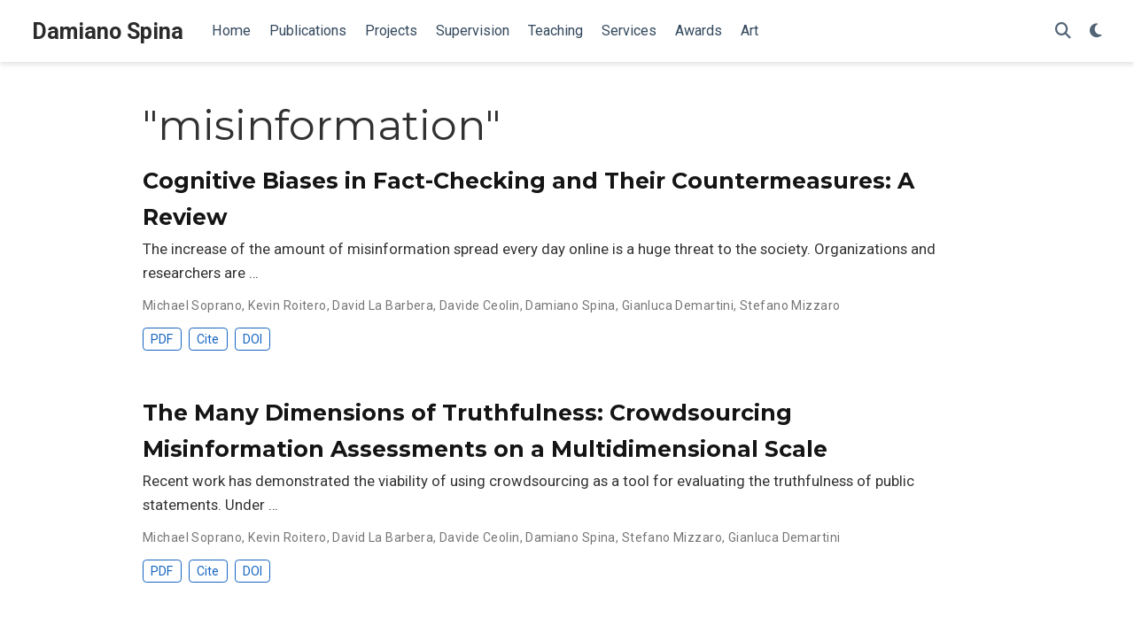

--- FILE ---
content_type: text/html; charset=UTF-8
request_url: https://www.damianospina.com/tag/misinformation/
body_size: 3534
content:
<!doctype html><html lang=en-us><head><meta charset=utf-8><meta name=viewport content="width=device-width,initial-scale=1"><meta http-equiv=x-ua-compatible content="IE=edge"><meta name=generator content="Wowchemy 5.9.0 for Hugo"><link rel=preconnect href=https://fonts.gstatic.com crossorigin><link rel=preload as=style href="https://fonts.googleapis.com/css2?family=Montserrat:wght@400;700&family=Roboto+Mono&family=Roboto:wght@400;700&display=swap"><link rel=stylesheet href="https://fonts.googleapis.com/css2?family=Montserrat:wght@400;700&family=Roboto+Mono&family=Roboto:wght@400;700&display=swap" media=print onload='this.media="all"'><link rel=stylesheet href=https://cdnjs.cloudflare.com/ajax/libs/font-awesome/6.6.0/css/all.min.css integrity="sha512-Kc323vGBEqzTmouAECnVceyQqyqdsSiqLQISBL29aUW4U/M7pSPA/gEUZQqv1cwx4OnYxTxve5UMg5GT6L4JJg==" crossorigin=anonymous media=print onload='this.media="all"'><link rel=stylesheet href=https://cdn.jsdelivr.net/gh/jpswalsh/academicons@1.9.4/css/academicons.min.css integrity="sha512-IW0nhlW5MgNydsXJO40En2EoCkTTjZhI3yuODrZIc8cQ4h1XcF53PsqDHa09NqnkXuIe0Oiyyj171BqZFwISBw==" crossorigin=anonymous media=print onload='this.media="all"'><link rel=stylesheet href=/css/wowchemy.0486089cfc37f11789a405afd047cea4.css><link rel=stylesheet href=/css/libs/chroma/github-light.min.css title=hl-light media=print onload='this.media="all"'><link rel=stylesheet href=/css/libs/chroma/dracula.min.css title=hl-dark media=print onload='this.media="all"' disabled><meta name=google-site-verification content="flCepbboO1oCdJu3K6YfmEmCHlcLBHuDdwZzC5h4nlM"><script async src="https://www.googletagmanager.com/gtag/js?id=G-VGYD3HWJE6"></script><script>window.dataLayer=window.dataLayer||[];function gtag(){dataLayer.push(arguments)}function trackOutboundLink(e,t){gtag("event","click",{event_category:"outbound",event_label:e,transport_type:"beacon",event_callback:function(){t!=="_blank"&&(document.location=e)}}),console.debug("Outbound link clicked: "+e)}function onClickCallback(e){if(e.target.tagName!=="A"||e.target.host===window.location.host)return;trackOutboundLink(e.target,e.target.getAttribute("target"))}gtag("js",new Date),gtag("config","G-VGYD3HWJE6",{}),gtag("set",{cookie_flags:"SameSite=None;Secure"}),document.addEventListener("click",onClickCallback,!1)</script><meta name=author content="Damiano Spina"><meta name=description content="Senior Lecturer"><link rel=alternate hreflang=en-us href=https://www.damianospina.com/tag/misinformation/><link rel=canonical href=https://www.damianospina.com/tag/misinformation/><link rel=manifest href=/manifest.webmanifest><link rel=icon type=image/png href=/media/icon_hu84459806419e2dd9171a4dbaa8a8290e_9209_32x32_fill_lanczos_center_3.png><link rel=apple-touch-icon type=image/png href=/media/icon_hu84459806419e2dd9171a4dbaa8a8290e_9209_180x180_fill_lanczos_center_3.png><meta name=theme-color content="#1565c0"><meta property="twitter:card" content="summary"><meta property="twitter:site" content="@damiano10"><meta property="twitter:creator" content="@damiano10"><meta property="twitter:image" content="https://www.damianospina.com/media/icon_hu84459806419e2dd9171a4dbaa8a8290e_9209_512x512_fill_lanczos_center_3.png"><meta property="og:type" content="website"><meta property="og:site_name" content="Damiano Spina"><meta property="og:url" content="https://www.damianospina.com/tag/misinformation/"><meta property="og:title" content="&#34;misinformation&#34; | Damiano Spina"><meta property="og:description" content="Senior Lecturer"><meta property="og:image" content="https://www.damianospina.com/media/icon_hu84459806419e2dd9171a4dbaa8a8290e_9209_512x512_fill_lanczos_center_3.png"><meta property="og:locale" content="en-us"><meta property="og:updated_time" content="2024-01-01T00:00:00+00:00"><link rel=alternate href=/tag/misinformation/index.xml type=application/rss+xml title="Damiano Spina"><title>"misinformation" | Damiano Spina</title></head><body id=top data-spy=scroll data-offset=70 data-target=#TableOfContents class=page-wrapper><script src=/js/wowchemy-init.min.e6724bea461adf2acc4820665a329eca.js></script><aside class=search-modal id=search><div class=container><section class=search-header><div class="row no-gutters justify-content-between mb-3"><div class=col-6><h1>Search</h1></div><div class="col-6 col-search-close"><a class=js-search href=# aria-label=Close><i class="fas fa-times-circle text-muted" aria-hidden=true></i></a></div></div><div id=search-box><input name=q id=search-query placeholder=Search... autocapitalize=off autocomplete=off autocorrect=off spellcheck=false type=search class=form-control aria-label=Search...></div></section><section class=section-search-results><div id=search-hits></div></section></div></aside><div class="page-header header--fixed"><header><nav class="navbar navbar-expand-lg navbar-light compensate-for-scrollbar" id=navbar-main><div class=container-xl><div class="d-none d-lg-inline-flex"><a class=navbar-brand href=/>Damiano Spina</a></div><button type=button class=navbar-toggler data-toggle=collapse data-target=#navbar-content aria-controls=navbar-content aria-expanded=false aria-label="Toggle navigation">
<span><i class="fas fa-bars"></i></span></button><div class="navbar-brand-mobile-wrapper d-inline-flex d-lg-none"><a class=navbar-brand href=/>Damiano Spina</a></div><div class="navbar-collapse main-menu-item collapse justify-content-start" id=navbar-content><ul class="navbar-nav d-md-inline-flex"><li class=nav-item><a class=nav-link href=/#about><span>Home</span></a></li><li class=nav-item><a class=nav-link href=/publication><span>Publications</span></a></li><li class=nav-item><a class=nav-link href=/#projects><span>Projects</span></a></li><li class=nav-item><a class=nav-link href=/#supervision><span>Supervision</span></a></li><li class=nav-item><a class=nav-link href=/teaching><span>Teaching</span></a></li><li class=nav-item><a class=nav-link href=/services><span>Services</span></a></li><li class=nav-item><a class=nav-link href=/#awards><span>Awards</span></a></li><li class=nav-item><a class=nav-link href=/#art><span>Art</span></a></li></ul></div><ul class="nav-icons navbar-nav flex-row ml-auto d-flex pl-md-2"><li class=nav-item><a class="nav-link js-search" href=# aria-label=Search><i class="fas fa-search" aria-hidden=true></i></a></li><li class="nav-item dropdown theme-dropdown"><a href=# class=nav-link data-toggle=dropdown aria-haspopup=true aria-label="Display preferences"><i class="fas fa-moon" aria-hidden=true></i></a><div class=dropdown-menu><a href=# class="dropdown-item js-set-theme-light"><span>Light</span>
</a><a href=# class="dropdown-item js-set-theme-dark"><span>Dark</span>
</a><a href=# class="dropdown-item js-set-theme-auto"><span>Automatic</span></a></div></li></ul></div></nav></header></div><div class=page-body><div class="universal-wrapper pt-3"><h1>"misinformation"</h1></div><div class=universal-wrapper><div class="media stream-item view-compact"><div class=media-body><div class="section-subheading article-title mb-0 mt-0"><a href=/publication/soprano-2024-cognitive/>Cognitive Biases in Fact-Checking and Their Countermeasures: A Review</a></div><a href=/publication/soprano-2024-cognitive/ class=summary-link><div class=article-style>The increase of the amount of misinformation spread every day online is a huge threat to the society. Organizations and researchers are …</div></a><div class="stream-meta article-metadata"><div><span><a href=/author/michael-soprano/>Michael Soprano</a></span>, <span><a href=/author/kevin-roitero/>Kevin Roitero</a></span>, <span><a href=/author/david-la-barbera/>David La Barbera</a></span>, <span><a href=/author/davide-ceolin/>Davide Ceolin</a></span>, <span><a href=/author/damiano-spina/>Damiano Spina</a></span>, <span><a href=/author/gianluca-demartini/>Gianluca Demartini</a></span>, <span><a href=/author/stefano-mizzaro/>Stefano Mizzaro</a></span></div></div><div class=btn-links><a class="btn btn-outline-primary btn-page-header btn-sm" href=/publication/soprano-2024-cognitive/soprano-2024-cognitive.pdf target=_blank rel=noopener>PDF
</a><a href=# class="btn btn-outline-primary btn-page-header btn-sm js-cite-modal" data-filename=/publication/soprano-2024-cognitive/cite.bib>Cite
</a><a class="btn btn-outline-primary btn-page-header btn-sm" href=https://doi.org/https://doi.org/10.1016/j.ipm.2024.103672 target=_blank rel=noopener>DOI</a></div></div><div class=ml-3></div></div><div class="media stream-item view-compact"><div class=media-body><div class="section-subheading article-title mb-0 mt-0"><a href=/publication/soprano-2021-many/>The Many Dimensions of Truthfulness: Crowdsourcing Misinformation Assessments on a Multidimensional Scale</a></div><a href=/publication/soprano-2021-many/ class=summary-link><div class=article-style>Recent work has demonstrated the viability of using crowdsourcing as a tool for evaluating the truthfulness of public statements. Under …</div></a><div class="stream-meta article-metadata"><div><span><a href=/author/michael-soprano/>Michael Soprano</a></span>, <span><a href=/author/kevin-roitero/>Kevin Roitero</a></span>, <span><a href=/author/david-la-barbera/>David La Barbera</a></span>, <span><a href=/author/davide-ceolin/>Davide Ceolin</a></span>, <span><a href=/author/damiano-spina/>Damiano Spina</a></span>, <span><a href=/author/stefano-mizzaro/>Stefano Mizzaro</a></span>, <span><a href=/author/gianluca-demartini/>Gianluca Demartini</a></span></div></div><div class=btn-links><a class="btn btn-outline-primary btn-page-header btn-sm" href=/publication/soprano-2021-many/soprano-2021-many.pdf target=_blank rel=noopener>PDF
</a><a href=# class="btn btn-outline-primary btn-page-header btn-sm js-cite-modal" data-filename=/publication/soprano-2021-many/cite.bib>Cite
</a><a class="btn btn-outline-primary btn-page-header btn-sm" href=https://doi.org/https://doi.org/10.1016/j.ipm.2021.102710 target=_blank rel=noopener>DOI</a></div></div><div class=ml-3></div></div></div></div><div class=page-footer><div class=container><footer class=site-footer><p class="powered-by copyright-license-text">© 2026 Damiano Spina</p></footer></div></div><script src=/js/vendor-bundle.min.938a3a7554cd9f6602290411f64d2617.js></script><script id=search-hit-fuse-template type=text/x-template>
    <div class="search-hit" id="summary-{{key}}">
      <div class="search-hit-content">
        <div class="search-hit-name">
          <a href="{{relpermalink}}">{{title}}</a>
          <div class="article-metadata search-hit-type">{{type}}</div>
          <p class="search-hit-description">{{snippet}}</p>
        </div>
      </div>
    </div>
  </script><script src=https://cdn.jsdelivr.net/gh/krisk/Fuse@v3.2.1/dist/fuse.min.js integrity="sha512-o38bmzBGX+hD3JHWUFCDA09btWaqrNmoJ3RXLlrysA7PP01Kgs4UlE4MhelE1v5dJR3+cxlR4qQlotsW7jKsnw==" crossorigin=anonymous></script><script src=https://cdn.jsdelivr.net/gh/julmot/mark.js@8.11.1/dist/jquery.mark.min.js integrity="sha512-mhbv5DqBMgrWL+32MmsDOt/OAvqr/cHimk6B8y/bx/xS88MVkYGPiVv2ixKVrkywF2qHplNRUvFsAHUdxZ3Krg==" crossorigin=anonymous></script><script id=page-data type=application/json>{"use_headroom":true}</script><script src=/js/wowchemy-headroom.db4755770454eb63685f8de785c0a172.js type=module></script><script src=/en/js/wowchemy.min.5434e222df551c9e1b69d4b459b17aeb.js></script><div id=modal class="modal fade" role=dialog><div class=modal-dialog><div class=modal-content><div class=modal-header><h5 class=modal-title>Cite</h5><button type=button class=close data-dismiss=modal aria-label=Close>
<span aria-hidden=true>&#215;</span></button></div><div class=modal-body><pre><code></code></pre></div><div class=modal-footer><a class="btn btn-outline-primary my-1 js-copy-cite" href=# target=_blank><i class="fas fa-copy"></i> Copy
</a><a class="btn btn-outline-primary my-1 js-download-cite" href=# target=_blank><i class="fas fa-download"></i> Download</a><div id=modal-error></div></div></div></div></div><script src=/js/wowchemy-publication.9137013a66774049159934c29c3f0205.js type=module></script></body></html>